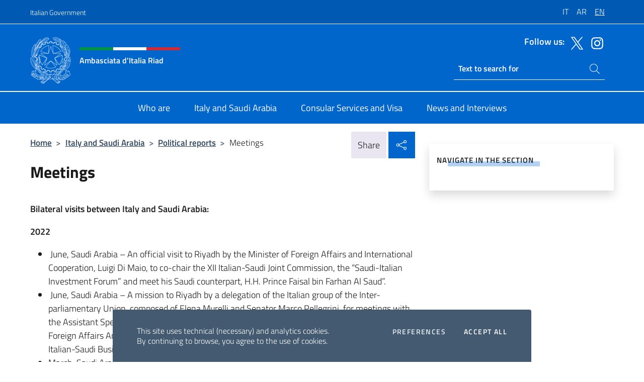

--- FILE ---
content_type: text/html; charset=UTF-8
request_url: https://ambriad.esteri.it/en/italia-e-arabia-saudita/rapporti-politici/incontri/
body_size: 11949
content:
<!DOCTYPE html>
<html lang="en-GB">
<head>
	<meta charset="UTF-8">
	<meta name="viewport" content="width=device-width, initial-scale=1, shrink-to-fit=no">
	<meta name="author" content="Ministero degli Affari Esteri e della Cooperazione Internazionale">
	<link rel="profile" href="https://gmpg.org/xfn/11">

	<title>Meetings &#8211; Ambasciata d&#039;Italia Riad</title>
<meta name='robots' content='max-image-preview:large' />
	<style>img:is([sizes="auto" i], [sizes^="auto," i]) { contain-intrinsic-size: 3000px 1500px }</style>
	<link rel="alternate" hreflang="it" href="https://ambriad.esteri.it/it/italia-e-arabia-saudita/rapporti-politici/incontri/" />
<link rel="alternate" hreflang="ar" href="https://ambriad.esteri.it/ar/italia-e-arabia-saudita/rapporti-politici/incontri/" />
<link rel="alternate" hreflang="en" href="https://ambriad.esteri.it/en/italia-e-arabia-saudita/rapporti-politici/incontri/" />
<link rel="alternate" hreflang="x-default" href="https://ambriad.esteri.it/it/italia-e-arabia-saudita/rapporti-politici/incontri/" />
<link rel="alternate" type="application/rss+xml" title="Ambasciata d&#039;Italia Riad &raquo; Feed" href="https://ambriad.esteri.it/en/feed/" />
<link rel="alternate" type="application/rss+xml" title="Ambasciata d&#039;Italia Riad &raquo; Comments Feed" href="https://ambriad.esteri.it/en/comments/feed/" />
<link rel='stylesheet' id='iwy-search-autocomplete-css' href='https://ambriad.esteri.it/wp-content/plugins/iwy-search-autocomplete/public/css/iwy-search-autocomplete-public.min.css?ver=1.0.0' media='all' />
<link rel='stylesheet' id='bootstrap-italia-css-css' href='https://ambriad.esteri.it/wp-content/themes/sedi-tema/assets/css/bootstrap-italia.min.css?ver=2.5.0' media='all' />
<link rel='stylesheet' id='custom-style-css' href='https://ambriad.esteri.it/wp-content/themes/sedi-tema/assets/css/custom.min.css?ver=2.5.0' media='all' />
<script id="wpml-cookie-js-extra">
var wpml_cookies = {"wp-wpml_current_language":{"value":"en","expires":1,"path":"\/"}};
var wpml_cookies = {"wp-wpml_current_language":{"value":"en","expires":1,"path":"\/"}};
</script>
<script defer src="https://ambriad.esteri.it/wp-content/plugins/sitepress-multilingual-cms/res/js/cookies/language-cookie.js?ver=486900" id="wpml-cookie-js" defer data-wp-strategy="defer"></script>
<script defer src="https://ambriad.esteri.it/wp-includes/js/jquery/jquery.min.js?ver=3.7.1" id="jquery-core-js"></script>
<link rel="https://api.w.org/" href="https://ambriad.esteri.it/en/wp-json/" /><link rel="alternate" title="JSON" type="application/json" href="https://ambriad.esteri.it/en/wp-json/wp/v2/pages/816" /><link rel="EditURI" type="application/rsd+xml" title="RSD" href="https://ambriad.esteri.it/xmlrpc.php?rsd" />

<link rel="canonical" href="https://ambriad.esteri.it/en/italia-e-arabia-saudita/rapporti-politici/incontri/" />
<link rel='shortlink' href='https://ambriad.esteri.it/en/?p=816' />
<link rel="alternate" title="oEmbed (JSON)" type="application/json+oembed" href="https://ambriad.esteri.it/en/wp-json/oembed/1.0/embed?url=https%3A%2F%2Fambriad.esteri.it%2Fen%2Fitalia-e-arabia-saudita%2Frapporti-politici%2Fincontri%2F" />
<link rel="alternate" title="oEmbed (XML)" type="text/xml+oembed" href="https://ambriad.esteri.it/en/wp-json/oembed/1.0/embed?url=https%3A%2F%2Fambriad.esteri.it%2Fen%2Fitalia-e-arabia-saudita%2Frapporti-politici%2Fincontri%2F&#038;format=xml" />
<meta name="generator" content="WPML ver:4.8.6 stt:5,1,27;" />
<meta property="og:title" content="Ambasciata d&#039;Italia Riad"><meta property="og:type" content="website"><meta property="og:url" content="https://ambriad.esteri.it/en/"><meta property="og:image" content="https://ambriad.esteri.it/wp-content/themes/sedi-tema/assets/img/img-default.jpg"><meta property="og:description" content="Il nuovo sito dell&#039;Ambasciata d&#039;Italia Riad"><link rel="icon" href="https://ambriad.esteri.it/wp-content/uploads/2022/11/ministero_affari_esteri_logo.png" sizes="32x32" />
<link rel="icon" href="https://ambriad.esteri.it/wp-content/uploads/2022/11/ministero_affari_esteri_logo.png" sizes="192x192" />
<link rel="apple-touch-icon" href="https://ambriad.esteri.it/wp-content/uploads/2022/11/ministero_affari_esteri_logo.png" />
<meta name="msapplication-TileImage" content="https://ambriad.esteri.it/wp-content/uploads/2022/11/ministero_affari_esteri_logo.png" />
</head>

<body class="wp-singular page-template-default page page-id-816 page-child parent-pageid-796 wp-custom-logo wp-theme-sedi-tema">

 <!-- Cookiebar -->
 <div class="cookiebar">
    <p>This site uses technical (necessary) and analytics cookies. <br>By continuing to browse, you agree to the use of cookies.</p>
    <div class="cookiebar-buttons">
        <button id="pref-modal" class="cookiebar-btn" data-bs-toggle="modal" data-bs-target="#modalcookie">Preferences<span class="visually-hidden"> cookies</span></button>
        <button data-bs-accept="cookiebar" class="cookiebar-btn cookiebar-confirm">Accept all<span class="visually-hidden">  the cookies</span></button>
    </div>
</div>

<div id="page" class="site">
	<!-- Skiplinks -->
	<div class="skiplinks">
    	<a class="visually-hidden visually-hidden-focusable" href="#primary">Go to content</a>
  	</div>
	
	<!-- Header del sito -->
	<header id="masthead" class="site-header it-header-wrapper it-header-sticky" data-bs-toggle="sticky" data-bs-position-type="fixed" data-bs-sticky-class-name="is-sticky" data-bs-target="#header-nav-wrapper">

	    <!-- Top bar del sito -->
		<div class="it-header-slim-wrapper thead-dark">
          <div class="container">
            <div class="row">
              <div class="col-12">
                <div class="it-header-slim-wrapper-content ps-0">
                  <a class="d-lg-block navbar-brand" href="https://www.governo.it/">Italian Government</a>
                  <div class="it-header-slim-right-zone"> 
                        <div class="row">
                          <div class="col-12">
                            <div class="link-list-wrapper">
                              <ul id="top-menu" class="link-list lang-menu list-inline"><li id="menu-item-wpml-ls-3-it" class="menu-item wpml-ls-slot-3 wpml-ls-item wpml-ls-item-it wpml-ls-menu-item wpml-ls-first-item menu-item-type-wpml_ls_menu_item menu-item-object-wpml_ls_menu_item menu-item-wpml-ls-3-it"><a href="https://ambriad.esteri.it/it/italia-e-arabia-saudita/rapporti-politici/incontri/" title="Switch to IT" aria-label="Switch to IT" role="menuitem"><span class="text-white"><span class="wpml-ls-display">IT</span></span></a></li>
<li id="menu-item-wpml-ls-3-ar" class="menu-item wpml-ls-slot-3 wpml-ls-item wpml-ls-item-ar wpml-ls-menu-item menu-item-type-wpml_ls_menu_item menu-item-object-wpml_ls_menu_item menu-item-wpml-ls-3-ar"><a href="https://ambriad.esteri.it/ar/italia-e-arabia-saudita/rapporti-politici/incontri/" title="Switch to AR" aria-label="Switch to AR" role="menuitem"><span class="text-white"><span class="wpml-ls-display">AR</span></span></a></li>
<li id="menu-item-wpml-ls-3-en" class="menu-item wpml-ls-slot-3 wpml-ls-item wpml-ls-item-en wpml-ls-current-language wpml-ls-menu-item wpml-ls-last-item menu-item-type-wpml_ls_menu_item menu-item-object-wpml_ls_menu_item menu-item-wpml-ls-3-en"><a href="https://ambriad.esteri.it/en/italia-e-arabia-saudita/rapporti-politici/incontri/" role="menuitem"><span class="text-white"><span class="wpml-ls-display">EN</span></span></a></li>
</ul>                              <!-- <ul class="link-list list-inline lang-menu">
                                <li class="list-inline-item">
                                  <a class="list-item text-white active" href="#"><span class="text-white">ITA</span></a>
                                </li>
                                <li class="list-inline-item">
                                  <a class="list-item text-white" href="#"><span class="text-white">ENG</span></a>
                                </li>
                                <li class="list-inline-item">
                                  <a class="list-item text-white" href="#"><span class="text-white">ARA</span></a>
                                </li>
                              </ul> -->
                            </div>
                          </div>
                        </div>        
                  </div>
                </div>
              </div>
            </div>
          </div>
        </div>
	
	<!-- Contenitore logo, cerca, social e menù -->
	<section class="it-nav-wrapper">
  <h2 class="visually-hidden">Header, social and menu of site</h2>
		<div class="site-branding it-header-center-wrapper">
		
		<!-- Bandiera italiana o riga total white -->
		<div class="flag_container clearfix">
            <div class="white clearfix"></div>
            <div class="white clearfix"></div>
            <div class="white clearfix"></div>
        </div>

		<!-- Container elemnti -->
		<div class="container">
              <div class="row">
                <div class="col-12">
                  <div class="it-header-center-content-wrapper ps-0">
                    <div class="it-brand-wrapper">
					<a href="https://ambriad.esteri.it/en/" rel="home">
              <picture>
                <source type="image/webp" srcset="https://ambriad.esteri.it/wp-content/themes/sedi-tema/assets/img/logo-mae-2x.webp 2x, https://ambriad.esteri.it/wp-content/themes/sedi-tema/assets/img/logo-mae.webp 1x">
                <source type="image/png" srcset="https://ambriad.esteri.it/wp-content/themes/sedi-tema/assets/img/logo-mae.png">
                <img class="logo-img" width="82" height="94" src="https://ambriad.esteri.it/wp-content/themes/sedi-tema/assets/img/logo-mae.png" alt="Logo Ambasciata d&#039;Italia Riad">
              </picture>
                <div class="it-brand-text ps-3 w-75">
                  <div class="flag_container clearfix logo-flag">
                    <div class="green clearfix"></div>
                    <div class="white clearfix"></div>
                    <div class="red clearfix"></div>
                  </div>
                                        <p class="no_toc title-site">Ambasciata d&#039;Italia Riad</p>
                                        <p class="site-description visually-hidden">Il nuovo sito dell&#039;Ambasciata d&#039;Italia Riad</p>
                                            </div>
                      </a>
                    </div>
                    <div class="it-right-zone flex-column header-right-column">
                                            <section class="it-socials d-none d-md-flex hidden-md">
                        <p class="h6 title-social">Follow us:</p>
                        <ul>
                                                    <li>
                            <a aria-label="Go to the social twitter" href="https://twitter.com/ItalyinKSA" target="_blank" rel="noopener">
                            <img class="ico-head" src="https://ambriad.esteri.it/wp-content/themes/sedi-tema/assets/img/social-header/twitter-ico.svg" alt="Go to the social twitter"/></a>
                          </li>
                                                    <li>
                            <a aria-label="Go to the social instagram" href="https://www.instagram.com/italyinksa/" target="_blank" rel="noopener">
                            <img class="ico-head" src="https://ambriad.esteri.it/wp-content/themes/sedi-tema/assets/img/social-header/instagram-ico.svg" alt="Go to the social instagram"/></a>
                          </li>
                                                  </ul>
                      </section>
                                            <section role="search" class="mt-auto it-search-wrapper">
		<h2 class="visually-hidden">Ricerca sito live</h2>
			<div class="form-group search-head" id="box-live-search">
				<label for="search-live" class="visually-hidden">Search on site</label>
				<input id="search-live" type="search" class="autocomplete text-white" placeholder="Text to search for" name="autocomplete">
				<span class="autocomplete-icon" aria-hidden="true">
					<svg class="icon icon-sm icon-white"><use xlink:href="https://ambriad.esteri.it/wp-content/themes/sedi-tema/assets/svg/sprites.svg#it-search"></use></svg>
				</span>
				
				<ul class="autocomplete-search search-overlay" id="wrapper-lis-search">
				
					<li><a id="default-text" href="#">
						<span class="autocomplete-search-text">
							digita...</span>
						</a>
					</li>
					
				</ul>
			</div>        
			</section>                     
                    </div>
                  </div>
                </div>
              </div>
            </div>
		</div><!-- .site-branding -->
	
	<!-- Contenitore della navigazione -->
	<div id="header-nav-wrapper" class="it-header-navbar-wrapper">
		<div class="container">
			<div class="row">
				<div class="col-12">
					<nav id="site-navigation" class="main-navigation navbar navbar-expand-lg theme-dark-mobile">
					  <button class="custom-navbar-toggler" type="button" aria-controls="navbarNavQ" aria-expanded="false" aria-label="Mostra/Nascondi la navigazione" data-bs-toggle="navbarcollapsible" data-bs-target="#navbarNavQ">
                  <svg class="icon icon-light icon-sm"><use xlink:href="https://ambriad.esteri.it/wp-content/themes/sedi-tema/assets/svg/sprites.svg#it-burger"></use></svg>
            </button>
						<div class="navbar-collapsable" id="navbarNavQ">
							<div class="overlay"></div>
							<div class="close-div bg-transparent">
								<button class="btn close-menu" type="button">
								<svg class="icon icon-lg icon-white">
                  <use xlink:href="https://ambriad.esteri.it/wp-content/themes/sedi-tema/assets/svg/sprites.svg#it-close"></use>
                </svg>
								<span class="visually-hidden">Close</span>
								</button>
							</div>
							<div class="menu-wrapper">
								<div class="logo-menu-mobile border-bottom p-4">
                  <div class="col-sm-8 pb-2">   
                  <span class="text-white h4">Menu</span>
                          </div>
								</div>
								<ul id="primary-menu" class="navbar-nav mx-auto"><li id="nav-menu-item-24" class="nav-item dropdown megamenu  menu-item-even menu-item-depth-0 menu-item menu-item-type-post_type menu-item-object-page"><a href="https://ambriad.esteri.it/en/chi-siamo/" class="nav-link main-menu-link list-item"><span>Who are</span></a><li id="nav-menu-item-23" class="nav-item dropdown megamenu  menu-item-even menu-item-depth-0 menu-item menu-item-type-post_type menu-item-object-page current-page-ancestor"><a href="https://ambriad.esteri.it/en/italia-e-arabia-saudita/" class="nav-link main-menu-link list-item"><span>Italy and Saudi Arabia</span></a><li id="nav-menu-item-22" class="nav-item dropdown megamenu  menu-item-even menu-item-depth-0 menu-item menu-item-type-post_type menu-item-object-page"><a href="https://ambriad.esteri.it/en/servizi-consolari-e-visti/" class="nav-link main-menu-link list-item"><span>Consular Services and Visa</span></a><li id="nav-menu-item-21" class="nav-item dropdown megamenu  menu-item-even menu-item-depth-0 menu-item menu-item-type-post_type menu-item-object-page"><a href="https://ambriad.esteri.it/en/news/" class="nav-link main-menu-link list-item"><span>News and Interviews</span></a></ul>                  <!-- Form ricerca mobile -->
								<div class="form-group mobile-search mt-2 p-2">
									<form role="search" method="get" action="https://ambriad.esteri.it/en/">
										<input id="ricerca-mobile" name="s" type="search" placeholder="Search on site">
											
											<button type="submit" class="autocomplete-icon icon-search-submit-mobile" aria-hidden="true">
												<svg class="icon icon-sm icon-primary"><use xlink:href="https://ambriad.esteri.it/wp-content/themes/sedi-tema/assets/svg/sprites.svg#it-search"></use></svg>
                        <span class="d-none">Search on site</span>
											</button>
										<label for="ricerca-mobile" class="visually-hidden">Search on site</label>
									</form>
								</div>
							</div><!-- .menu-wrapper -->
						</div><!-- .navbar-collapsable -->
					</nav><!-- #site-navigation -->
				</div>
			</div>
		</div>
	</div><!-- .it-header-navbar-wrapper -->
 </section>
</header><!-- #masthead -->
	<main id="primary" class="site-main container mt-3">
		<div class="row">
			<div class="col-lg-8">
			<!-- Breadcrumbs e social sharing -->
			<div class="row">
					<div class="col-lg-8">
						<nav class="breadcrumb-container" aria-label="breadcrumb"><ol class="breadcrumb"><li class="breadcrumb-item"><a href="https://ambriad.esteri.it/en/">Home</a><span class="separator">&gt;</span></li><li class="breadcrumb-item"><a href="https://ambriad.esteri.it/en/italia-e-arabia-saudita/" title="Italy and Saudi Arabia">Italy and Saudi Arabia</a><span class="separator">&gt;</span></li><li class="breadcrumb-item"><a href="https://ambriad.esteri.it/en/italia-e-arabia-saudita/rapporti-politici/" title="Political reports">Political reports</a><span class="separator">&gt;</span></li><li class="breadcrumb-item active" aria-current="page">Meetings</li></ol></nav>					</div>
					<div class="col-lg-4">
						
    <!-- Share button -->
    <div class="share_buttons reveal-content clearfix">
        <div class="share_buttons_container float-start clearfix pe-2">
            <a href="https://www.facebook.com/sharer/sharer.php?u=https://ambriad.esteri.it/en/italia-e-arabia-saudita/rapporti-politici/incontri/" title="Share on Facebook">
                <svg class="icon icon-lg icon-padded bg-primary icon-white">
                    <use xlink:href="https://ambriad.esteri.it/wp-content/themes/sedi-tema/assets/svg/sprites.svg#it-facebook"></use>
                </svg>
                <span class="visually-hidden">Share on Facebook</span>
            </a>
            <a href="https://twitter.com/intent/tweet?url=https://ambriad.esteri.it/en/italia-e-arabia-saudita/rapporti-politici/incontri/" title="Share on Twitter">
                <svg class="icon icon-lg icon-padded bg-primary icon-white">
                    <use xlink:href="https://ambriad.esteri.it/wp-content/themes/sedi-tema/assets/svg/sprites.svg#it-twitter"></use>
                </svg>
                <span class="visually-hidden">Share on Twitter</span>
            </a>
            <a href="https://api.whatsapp.com/send?text=https://ambriad.esteri.it/en/italia-e-arabia-saudita/rapporti-politici/incontri/" data-action="share/whatsapp/share" title="Share on WhatsApp">
                <svg class="icon icon-lg icon-padded bg-primary icon-white">
                    <use xlink:href="https://ambriad.esteri.it/wp-content/themes/sedi-tema/assets/svg/sprites.svg#it-whatsapp"></use>
                </svg>
                <span class="visually-hidden">Share on WhatsApp</span>
            </a>
        </div>
        <!-- /share_buttons_container -->
        <span class="bg-light share-span">Share</span>
            <a href="#" onclick="return false" title="Share on Social Network" class="share_buttons_trigger reveal-trigger">
                <svg class="icon icon-lg icon-padded bg-primary icon-white align-middle">
                  <use xlink:href="https://ambriad.esteri.it/wp-content/themes/sedi-tema/assets/svg/sprites.svg#it-share"></use>
                </svg>
                <span class="visually-hidden">Share on Social Network</span>
            </a>
    </div>					</div>
				</div>
				
<article id="post-816" class="post-816 page type-page status-publish hentry">
	<header class="entry-header">
		<h1 class="entry-title h3">Meetings</h1>	</header><!-- .entry-header -->
		
	<div class="entry-content">
		<p><strong>Bilateral visits between Italy and Saudi Arabia:</strong></p>
<p><strong>2022</strong></p>
<ul>
<li> June, Saudi Arabia – An official visit to Riyadh by the Minister of Foreign Affairs and International Cooperation, Luigi Di Maio, to co-chair the XII Italian-Saudi Joint Commission, the “Saudi-Italian Investment Forum” and meet his Saudi counterpart, H.H. Prince Faisal bin Farhan Al Saud”.</li>
<li> June, Saudi Arabia – A mission to Riyadh by a delegation of the Italian group of the Inter-parliamentary Union, composed of Elena Murelli and Senator Marco Pellegrini, for meetings with the Assistant Speaker of Majlis As-Shura Dr. Hanan Al Hamadi, the Saudi Deputy Minister of Foreign Affairs Ambassador Al Sati, representatives of the Saudi Chambers of Commerce and the Italian-Saudi Business Council.</li>
<li>March, Saudi Arabia – An official visit to Riyadh by Undersecretary of Defense, Giorgio Mulè, to attend the “World Defense Show” in the Saudi capital.</li>
</ul>
<p><strong>2021</strong></p>
<ul>
<li> January, Saudi Arabia – An official visit to AlUla by the Minister of Foreign Affairs and International Cooperation, the Honorable Luigi Di Maio, for meetings with his Saudi counterpart, His Highness Prince Faisal bin Farhan Al Saud, and the Crown Prince His Royal Highness Mohammed bin Salman Al Saud and</li>
<li> October, Saudi Arabia – An official visit to Riyadh by Undersecretary for Foreign Affairs and International Cooperation, Manlio Di Stefano, to participate in the Middle East Green Initiative and for meetings with the Saudi Minister of Commerce, His Excellency Majid bin Abdullah Al Kassabi and Kingdom Deputy Foreign Minister Waleed Al Khureiji.</li>
</ul>
<p><strong>2020</strong></p>
<ul>
<li>August, Italy – Official visit of H.R.H. Prince Faisal bin Farhan Al Saud, Minister of Foreign Affairs of the Kingdom, for bilateral talks with his Italian counterpart Hon. Luigi di Maio.</li>
</ul>
<p><strong>2019</strong></p>
<ul>
<li>December, Italy – MED2019, Mediterranean Dialogues: Participation by the Minister of State for Foreign Affairs Dr. Adel Al Jubeir, the Deputy Minister of Finance Ahmed Al Bazai and the Deputy Governor of SAGIA Dr. Ibrahim Al-Suwail</li>
<li>November, Italy – The Minister of State for Foreign Affairs Dr. Adel Al Jubeir is received by the Minister of Foreign Affairs and International Cooperation Hon. Luigi Di Maio.</li>
<li>November, Italy – The Saudi Minister of Culture H.R.H. Prince Bader bin Abdullah bin Mohammed bin Farhan Al Saud inaugurates the exhibition “Roads of Arabia – Archeological Treasures of Saudi Arabia” together with his Italian counterpart Prof. Dario Franceschini.</li>
<li>May, Italy – H.R.H Prince Bader bin Abdullah bin Mohammed bin Farhan Al Saud, Saudi Minister of Culture, participates in the 58th Venice Biennial and holds a bilateral meeting with Min. Alberto Bonisoli, his Italian counterpart.</li>
<li>April, Saudi Arabia – Official visit of the Hon. Elena Murelli, President of the Bilateral Section of Italy-Arabia Friendship within the Inter-parliamentary Union, at the invitation of the Majlis Al Shoura (Consultative Assembly), with concomitant participation, as speaker, at the conference “The Role of Women in Development”.</li>
</ul>
<p><strong>2018</strong></p>
<ul>
<li>February, Saudi Arabia – Participation of the Undersecretary for Foreign Affairs Vincenzo Amendola and Senator Nicola Latorre, President of the Senate Defense Commission at the 1st Riyadh International Humanitarian Forum.</li>
</ul>
<p><strong>2017</strong></p>
<ul>
<li>December, Italy – Official visit of the Saudi Foreign Minister Adel Al Jubeir, to participate in the Rome MED 2017, Mediterranean Dialogues, and for bilateral talks with his counterpart Minister Alfano.</li>
<li>December, Italy – Visit by the Minister of State for Foreign Affairs Nizar Madani to co-chair the work of the 11th session of the Joint Bilateral Commission.</li>
<li>October, Saudi Arabia – Official visit of Sen. Pier Carlo Padoan, Minister of Economy and Finance.</li>
<li>October, Saudi Arabia – Official visit by the Prime Minister Paolo Gentiloni.</li>
<li>July, Italy – Official visit of the Saudi Minister of Culture and Information dr. Awwad Saleh Al Awwad.</li>
<li>July, Italy – Official visit of the Saudi Foreign Minister Adel Al Jubeir.</li>
<li>April, Italy – Participation of the Saudi Foreign Minister Adel Al Jubeir at the Like-Minded Meeting on Syria.</li>
<li>March, Saudi Arabia – Official visit of the Undersecretary for Foreign Affairs Vincenzo Amendola.</li>
<li>February, Italy – Official visit of the Saudi Foreign Minister Adel Al Jubeir.</li>
</ul>
<p><strong>2016</strong></p>
<ul>
<li>December, Italy – Visit of H.E. Amb. Dr. Khalid Al Jindan, Saudi Deputy Foreign Minister for Political and Economic Affairs to participate in Med 2016, Mediterranean Dialogues.</li>
<li>November, Saudi Arabia – Official visit of the Hon. Angelino Alfano, Italian Minister of the Interior.</li>
<li>November, Italy – Official visit of a delegation from the Saudi Majllis Al Shoura (Consultative Assembly) chaired by Dr. Abdullah Al Hussein.</li>
<li>October, Saudi Arabia – Visit by Defense Minister Roberta Pinotti.</li>
<li>June, Saudi Arabia – Official visit by Foreign Minister Paolo Gentiloni.</li>
<li>February, Italy – Foreign Minister Adel Al Jubeir participated in the Ministerial meeting of the Global Coalition to Counter Daesh / ISIL.</li>
</ul>
<p><strong>2015</strong></p>
<ul>
<li>December, Italy – Participation of Foreign Minister Adel Al Jubeir at the Ministerial Meeting on Libya.</li>
<li>November, Saudi Arabia – Official visit of Prime Minister Matteo Renzi.</li>
<li>August, Italy – Official visit by Foreign Minister Adel Al Jubeir.</li>
</ul>
<p><strong>2013</strong></p>
<ul>
<li>October, Italy – Official Delegation for the Celebrations of the 80th Anniversary of Diplomatic Relations between the two countries, composed of Foreign Minister Prince Saud Al Faisal, H.R.H Prince Sultan bin Salman bin Abdulaziz Al Saud, President of the Saudi Commission for Tourism and Antiquities, and other high authorities.</li>
<li>May, Italy – Visit by H.R.H. Prince Mohammed bin Saud bin Khalid, Undersecretary for Technology and Information.</li>
<li>May, Saudi Arabia – Visit by former Prime Minister Prof. Romano Prodi.</li>
<li>February, Italy – Foreign Minister H.R.H. Prince Saud Al Faisal participates in the Ministerial Meeting on Syria.</li>
</ul>
<p><strong>2012</strong></p>
<ul>
<li>November, Saudi Arabia – Visit by Undersecretary for Foreign Affairs Staffan De Mistura.</li>
<li>September, Italy – Visit by Deputy Foreign Minister for Bilateral Relations, Amb. Dr. Khalid Al Jindan.</li>
<li>August, Italy – Visit by H.R.H. Prince Mohammed bin Saud bin Khalid Al Saud, Undersecretary for Technology and Information at the MFA and head of the Preparatory Delegation for the Celebrations for the 80th Anniversary of Diplomatic Relations between Saudi Arabia and Italy.</li>
<li>February – Saudi Arabia, Visit by the Vice President of the Senate Vannino Chiti.</li>
</ul>
<p><strong>2011</strong></p>
<ul>
<li>October, Saudi Arabia – Visit by the Minister for Economic Development Paolo Romani.</li>
<li>October, Italy – Visit by H.R.H. Prince Bandar bin Salman Al Saud, then Special Advisor to the Guardian of the Two Holy Mosques and President of the Saudi Arbitration Committee.</li>
<li>September, Riyadh – Hon. Minister of Economic Development Paolo Romani.</li>
</ul>
<p><strong>2010</strong></p>
<ul>
<li>October – Riyadh, Hon. Minister of Foreign Affairs Franco Frattini.</li>
<li>November – Riyadh, System Mission chaired jointly by the Hon. Minister of Foreign Affairs Franco Frattini and the Hon. Minister of Economic Development Paolo Romani.</li>
</ul>
<p><strong>2009</strong></p>
<ul>
<li>January – Riyadh, Undersecretary of State for Foreign Trade Adolfo Urso.</li>
<li>February – Riyadh, President of the Foreign Affairs Commission of the Senate Hon. Lamberto Dini.</li>
<li>March – Riyadh, Hon. Undersecretary for Foreign Affairs Stefania Craxi.</li>
<li>September – Jeddah, Special Envoy of the Hon. Minister for Afghanistan and Pakistan, Amb. Massimo Attilio Iannucci.</li>
<li>October – Riyadh, Minister of Foreign Affairs Hon. Franco Frattini.</li>
<li>November – Riyadh, former Foreign Minister Gianni De Michelis.</li>
<li>November – Gedda, Prime Minister Silvio Berlusconi.</li>
</ul>
<p><strong>2008</strong></p>
<ul>
<li>January – Riad Deputy Foreign Minister Ugo Intini.</li>
<li>January – Riyadh, Minister for Economic Development Hon. Claudio Scajola.</li>
<li>February – Riad Mayor of Milan Letizia Moratti.</li>
</ul>
<p><strong>2007</strong></p>
<ul>
<li>January – Riad Deputy Prime Minister and Foreign Minister Massimo D’Alema.</li>
<li>April – Riad Deputy Foreign Minister Ugo Intini.</li>
<li>April – Riad Prime Minister Romano Prodi.</li>
<li>November – Rome, His Majesty King Abdallah bin Abdulaziz al Saud.</li>
</ul>
<p><strong>2006</strong></p>
<ul>
<li>April – Riad ex-Foreign Minister De Michelis.</li>
</ul>
<p><strong>2005</strong></p>
<ul>
<li>February – Riad Minister of the Interior Giuseppe Pisanu.</li>
<li>June – Rome Minister of Industry and Commerce Hashem Abdullah Yamani.</li>
<li>June – Rome Minister of Foreign Affairs Saud Al Faisal Nov Riad Minister of Productive Activities Claudio Scajola.</li>
<li>November – Rome President of the Foreign Commission Majilis Shoura Al Aiban.</li>
</ul>
<p><strong>2004</strong></p>
<ul>
<li>February – Riyadh: Minister of Health Girolamo Sirchia.</li>
<li>March – Riyadh: Minister of Productive Activities Antonio Marzano.</li>
<li>April – Riyadh: Presidents of the Parliamentary Justice Commissions Hon. Caruso and Pecorella.</li>
<li>May – Jeddah: Hon. Minister Franco Frattini.</li>
<li>September – Riyadh: Undersecretariat for Agricultural and Forestry Policies Paolo Scarpa Bonazza Buora.</li>
<li>October – Riyadh: Jeddah Delegation of Italian Business Women.</li>
<li>November – Riad Minister of Agricultural and Forestry Policies Gianni Alemanno.</li>
</ul>
<p><strong>2003</strong></p>
<ul>
<li>February – Riyadh: Antonio Marzano Ministry of Productive Activities.</li>
<li>March – Riyadh: Defense Secretary General Adm. Di Paola.</li>
<li>May – Riyadh: Foreign Undersecretary Alfredo Mantica.</li>
</ul>
<p><strong>2002</strong></p>
<ul>
<li>March – Jeddah: Prime Minister Silvio Berlusconi.</li>
<li>October – Riyadh: Chief of Staff of the Air Force Gen. Ferracuti.</li>
<li>October – Rome: IX Session of the Bilateral Mixed Commission.</li>
</ul>
<p><strong>2001</strong></p>
<ul>
<li>January – Rome: Assist. Foreign Minister Nizar Madani and Deputy Minister of Finance Hamad Al Bazai.</li>
<li>February – Riyadh: Chief of Defense Staff Gen. Mario Arpino.</li>
<li>February – Riyadh: MFA delegation for the signature of the Executive Protocol of the Cultural Agreement.</li>
<li>February – Riyadh: Min. Finance Technical Delegation For Double Taxation Agreement negotiation.</li>
</ul>
<p><strong>2000</strong></p>
<ul>
<li>February – Riyadh: Foreign Minister Lamberto Dini for the VIII Bilateral Mixed Commission (CMB).</li>
<li>November – Riyadh: participation of the Minister of Industry and Foreign Trade at the VII Energy Forum.</li>
</ul>
<p><strong>1999</strong></p>
<ul>
<li>May – Rome: H.R.H. Crown Prince Abdullah bin Abdul Aziz.</li>
</ul>
<p><strong>1997</strong></p>
<ul>
<li>September – Rome: Minister of Defense and Aviation H.R.H. Prince Sultan bin Abdulaziz, Minister of Finance Dr. Ibrahim Al Assaf, President of the Advisory Council Sheikh Muhammad Othman Bin Jubair.</li>
<li>July – Jeddah: President of the Republic Oscar Luigi Scalfaro.</li>
</ul>
	</div><!-- .entry-content -->

		<footer class="entry-footer">
				</footer><!-- .entry-footer -->

</article><!-- #post-816 -->
			</div>
			
<aside id="secondary" class="widget-area col-lg-4 ps-3 d-none d-lg-block d-xl-block affix-parent">
	<div class="sidebar-wrapper affix-top side-affix">
		<section id="iwy_widget_walker-3" class="widget widget_iwy_widget_walker">    <h4 class="h4 widget-title no-toc">Navigate in the section</h4>        <div class="sidebar-linklist-wrapper side-scrool">
            <div class="link-list-wrapper">
              <ul class="link-list">
                              </ul>
            </div>
        </div>
        </section>	</div>
</aside><!-- #secondary -->
		</div>
	</main><!-- #main -->
		<!-- Bottom share nav -->
	<nav class="bottom-nav social-share">
      <ul>
        <li>
          <a href="https://www.facebook.com/sharer/sharer.php?u=https://ambriad.esteri.it/en/italia-e-arabia-saudita/rapporti-politici/incontri/" title="Share on Facebook">
            <svg class="icon icon-primary"><use xlink:href="https://ambriad.esteri.it/wp-content/themes/sedi-tema/assets/svg/sprites.svg#it-facebook"></use></svg>
            <span class="bottom-nav-label text-primary">Facebook</span>
          </a>
        </li>
        <li>
          <a href="https://twitter.com/intent/tweet?url=https://ambriad.esteri.it/en/italia-e-arabia-saudita/rapporti-politici/incontri/" title="Share on Twitter">
            <svg class="icon icon-primary"><use xlink:href="https://ambriad.esteri.it/wp-content/themes/sedi-tema/assets/svg/sprites.svg#it-twitter"></use></svg>
            <span class="bottom-nav-label text-primary">Twitter</span>
          </a>
        </li>
        <li>
          <a href="https://api.whatsapp.com/send?text=https://ambriad.esteri.it/en/italia-e-arabia-saudita/rapporti-politici/incontri/" title="Share on WhatsApp">
            <svg class="icon icon-primary"><use xlink:href="https://ambriad.esteri.it/wp-content/themes/sedi-tema/assets/svg/sprites.svg#it-whatsapp"></use></svg>
            <span class="bottom-nav-label text-primary">Whatsapp</span>
          </a>
        </li>
      </ul>
    </nav>
		<footer id="footer" class="it-footer">
	<div class="it-footer-main">
          <div class="container">
			
		 <!-- Section footer logo e testo -->
		  <section>
              <div class="row clearfix">
                <div class="col-sm-12">
					<div class="row">
                  <div class="it-brand-wrapper col-sm-5 col-lg-4">
                    <a href="https://ambriad.esteri.it/en/">
					<picture>
						<source type="image/webp" srcset="https://ambriad.esteri.it/wp-content/themes/sedi-tema/assets/img/logo-mae-2x.webp 2x, https://ambriad.esteri.it/wp-content/themes/sedi-tema/assets/img/logo-mae.webp 1x">
						<source type="image/png" srcset="https://ambriad.esteri.it/wp-content/themes/sedi-tema/assets/img/logo-mae.png">
						<img class="logo-img" width="82" height="94" src="https://ambriad.esteri.it/wp-content/themes/sedi-tema/assets/img/logo-mae.png" alt="Logo Ambasciata d&#039;Italia Riad">
					</picture>
                      <div class="it-brand-text ps-3 w-75">
					  	<div class="flag_container clearfix logo-flag">
                            <div class="green clearfix"></div>
                            <div class="white clearfix"></div>
                            <div class="red clearfix"></div>
                        </div>
                        <h2 class="no_toc footer-title">Ambasciata d&#039;Italia Riad</h2>
                      </div>
                    </a>
                  </div>
				  				  </div>
                </div>
              </div>
			</section><!-- .section -->
				<!--Section widget  -->
				<section class="footer-widget">
				<h2 class="visually-hidden">Footer section</h2>
					<div class="row">
						<div class="col-lg-4 col-md-12 p-2">
							<section id="text-6" class="widget widget_text"><h3 class="h6 footer-title border-bottom">Contacts</h3>			<div class="textwidget"><p>Quartiere Diplomatico (As Safarat)</p>
<p>3639 Amr Aldamri St.</p>
<p>P.O. Box 94389</p>
<p>Riad 11693, Regno dell&#8217;Arabia Saudita</p>
<p>Tel:<a href="tel:+966114881212"> +966 (11) 4881212</a></p>
<p><a title="Contact our offices" href="https://ambriad.esteri.it/en/chi-siamo/gli-uffici/">Contact our offices</a></p>
</div>
		</section><section id="text-7" class="widget widget_text"><h3 class="h6 footer-title border-bottom">Sign up to our newsletter</h3>			<div class="textwidget">		<!-- Form iscrizione newsletter -->
			<form method="post" action="https://ambriad.esteri.it/en/italia-e-arabia-saudita/rapporti-politici/incontri/">
                <div class="row">
                                        <div class="col-md-12">
                        <div class="form-group mb-2">
                            <label class="visually-hidden" for="email">Insert your email</label>
                            <input id="email" name="email" type="email" class="form-control" placeholder="Insert your email-address" required>
                        </div><!-- /.form-group.mb-2 -->
                        <div class="col-md-12 mb-2">
                            <div id="newsletter-check" class="form-check form-check-group shadow-none">
                                <input class="text-white" id="informativa" aria-labelledby="informativa-help" name="informativa[GPDR]" value="1" type="checkbox" required>
                                <label id="informativa-label" for="informativa" class="text-white p-0 m-0">GDPR Acceptance</label>
                                <small id="informativa-help" class="form-text text-white p-0 m-0">I authorize the processing of my personal data pursuant to the GDPR and Legislative Decree 30 June 2003, n.196 <a href="https://www.esteri.it/it/privacy-e-cookie/" title="Go to the Privacy Policy page" target="_blank" rel="noopener">Privacy</a> <a href="https://www.esteri.it/it/note-legali/" title="Go to the Legal Notice page" target="_blank" rel="noopener">Legal Notices</a></small>
                                <div class="invalid-feedback">Presa visione obbligatoria</div>
                            </div><!-- /#newsletter-check -->
                            <div id="accettazione-check" class="form-check form-check-group shadow-none">
                                <input class="text-white" id="accettazione" aria-labelledby="accettazione-help" type="checkbox" name="informativa[iscrizione]" value="1" required>
                                <label style="font-size: 0.9em; font-weight: normal" id="accettazione-label" for="accettazione" class="text-white p-0 m-0">Yes, I want to subscribe to the Newsletter to receive</label>
                                <small id="accettazione-help" class="form-text text-white p-0 m-0">updates on the activity of this office </small>
                                <div class="invalid-feedback">Presa visione obbligatoria</div>
                            </div><!-- /.#accettazione-check -->
                        </div><!-- /.col-md-12 -->
                        <div class="form-group d-grid mb-2 bg-dark p-0">
                            <input type="submit" class="btn btn-primary btn-block btn-xs rounded-0" value="Subscribe now">
                            <input type="hidden" id="_wpnonce" name="_wpnonce" value="e88ed937c3" /><input type="hidden" name="_wp_http_referer" value="/en/italia-e-arabia-saudita/rapporti-politici/incontri/" />                        </div><!-- /.form-group.d-grid -->
                    </div><!-- /.col-md-12 -->
                     
                        <!-- <div class="col-md-12">
                            <div class="g-recaptcha" data-sitekey=""></div>
                        </div> --><!-- /.col-md-12 -->
                    </div><!-- /.row -->
			</form><!-- /form -->
		
		
</div>
		</section>						</div><!-- .col-lg-4 col-md-12 col-sm-6 p-2 -->
						<div class="col-lg-4 col-md-12 p-2">
							<section id="text-11" class="widget widget_text"><h3 class="h6 footer-title border-bottom">Farnesina Network</h3>			<div class="textwidget"><p><a title="Farnesina - the MAECI" href="http://www.esteri.it/en" target="_blank" rel="noopener">Farnesina – the MAECI</a></p>
<p><a title="Diplomatic network" href="http://www.esteri.it/en/ministero/struttura/laretediplomatica/" target="_blank" rel="noopener">Diplomatic network</a></p>
<p><a title="Viaggiare sicuri" href="http://www.viaggiaresicuri.it/" target="_blank" rel="noopener">Viaggiare sicuri</a></p>
<p><a title="Dove siamo nel mondo" href="https://www.dovesiamonelmondo.it/" target="_blank" rel="noopener">Dove siamo nel mondo</a></p>
</div>
		</section><section id="text-12" class="widget widget_text"><h3 class="h6 footer-title border-bottom">Institutions</h3>			<div class="textwidget"><p><a title="Italian Government" href="https://www.governo.it/en" target="_blank" rel="noopener"><img decoding="async" src="https://ambriad.esteri.it/wp-content/themes/sedi-tema/assets/img/stellone.png" alt="Italian Government" /> Italian Government</a></p>
<p><a title="Europa.eu" href="http://europa.eu/" target="_blank" rel="noopener"><img decoding="async" src="https://ambriad.esteri.it/wp-content/themes/sedi-tema/assets/img/eu.png" alt="Europa.eu" /> Europa.eu</a></p>
</div>
		</section><section id="text-13" class="widget widget_text"><h3 class="h6 footer-title border-bottom">Faq</h3>			<div class="textwidget"><p><a title="Faqs - MAECI" href="http://www.esteri.it/en/sportello_info/domandefrequenti/" target="_blank" rel="noopener">Faqs – MAECI</a></p>
</div>
		</section>						</div><!-- .col-lg-4 col-md-12 col-sm-6 p-2 -->
						<div class="col-lg-4 col-md-12 p-2">
							<section id="text-19" class="widget widget_text"><h3 class="h6 footer-title border-bottom">The Embassy</h3>			<div class="textwidget"><p><a title="About us" href="https://ambriad.esteri.it/en/chi-siamo/">About us</a></p>
<p><a title="Italy and Saudi Arabia" href="https://ambriad.esteri.it/en/italia-e-arabia-saudita/">Italy and Saudi Arabia</a></p>
<p><a title="Services Consulaires et Visas" href="https://ambriad.esteri.it/en/servizi-consolari-e-visti/">Services Consulaires et Visas</a></p>
<p><a title="Contacts" href="https://ambriad.esteri.it/en/chi-siamo/contatti/">Contacts</a></p>
</div>
		</section><section id="text-20" class="widget widget_text"><h3 class="h6 footer-title border-bottom">Transparent administration</h3>			<div class="textwidget"><p><a title="Transparent administration" href="https://ambriad.esteri.it/en/amministrazione-trasparente/">Transparent administration</a></p>
<p><a title="Transparent administration - MAECI" href="https://www.esteri.it/en/trasparenza_comunicazioni_legali/" target="_blank" rel="noopener">Transparent administration &#8211; MAECI</a></p>
</div>
		</section>						</div><!-- .col-lg-4 col-md-12 col-sm-6 p-2 -->
					</div><!-- .row -->
				</section><!-- .section -->
			</div><!-- .container -->
		</div><!-- .it-footer-main -->

		<!-- Section bottom footer -->
		<section class="it-footer-small-prints clearfix">
				<div class="container">
					<div class="row">
						<div class="col-lg-7">
							<h3 class="visually-hidden text-white">Useful links</h3>
							<div class="navbar-nav mx-auto"><ul id="bottom-menu" class="it-footer-small-prints-list d-flex list-inline mb-0 justify-content-lg-start justify-content-center"><li id="menu-item-26" class="menu-item menu-item-type-custom menu-item-object-custom menu-item-26"><a target="_blank" href="https://www.esteri.it/it/note-legali/">Note legali</a></li>
<li id="menu-item-27" class="menu-item menu-item-type-custom menu-item-object-custom menu-item-27"><a target="_blank" href="https://www.esteri.it/it/privacy-e-cookie/">Privacy e cookie policy</a></li>
<li id="menu-item-28" class="menu-item menu-item-type-custom menu-item-object-custom menu-item-28"><a target="_blank" href="https://form.agid.gov.it/view/470a1180-773c-11ef-8ec0-b3da20d19b2b">Dichiarazione di Accessibilità</a></li>
</ul></div>					</div>
					<!-- Copyright sito -->
						<div class="col-lg-5">
							<ul class="it-footer-small-prints-list list-inline mb-0 d-flex flex-column flex-md-row justify-content-xl-end justify-content-center">
								<li><span class="text-white copyright">2026 Copyright Ministry of Foreign Affairs and International Cooperation</span></li>
							</ul>
						</div>
					</div><!-- .row -->
				</div><!-- .container -->
			</section><!-- .it-footer-small-prints clearfix -->
	</footer><!-- #colophon -->

	 <!-- Bottone torna su -->
	 <a href="#" aria-hidden="true" tabindex="-1" data-bs-toggle="backtotop" class="back-to-top shadow">
		<svg class="icon icon-light"><use href="https://ambriad.esteri.it/wp-content/themes/sedi-tema/assets/svg/sprites.svg#it-arrow-up"></use></svg>
	</a>

	<!-- Bottone popup privacy policy -->
	<div class="position-fixed start-0 btn-modify-pp d-none ">
		<button type="button" class="btn btn-primary btn-icon btn-me btn-xs p-2 rounded-circle" data-bs-toggle="modal" data-bs-target="#modalcookie" title="Rivedi preferenze cookies">
			<span class="rounded-icon">
				<svg class="icon icon-primary"><use href="https://ambriad.esteri.it/wp-content/themes/sedi-tema/assets/svg/sprites.svg#it-open-source"></use></svg>
			</span>
		</button>
	</div>

<script type="speculationrules">
{"prefetch":[{"source":"document","where":{"and":[{"href_matches":"\/en\/*"},{"not":{"href_matches":["\/wp-*.php","\/wp-admin\/*","\/wp-content\/uploads\/*","\/wp-content\/*","\/wp-content\/plugins\/*","\/wp-content\/themes\/sedi-tema\/*","\/en\/*\\?(.+)"]}},{"not":{"selector_matches":"a[rel~=\"nofollow\"]"}},{"not":{"selector_matches":".no-prefetch, .no-prefetch a"}}]},"eagerness":"conservative"}]}
</script>
   <div class="modal fade" tabindex="-1" role="dialog" id="modalcookie" aria-labelledby="modalCookieTitle">
      <div class="modal-dialog modal-lg" role="document">
         <div class="modal-content">
            <div class="modal-header">
               <h2 class="modal-title h5" id="modalCookieTitle">Customise consent preferences</h2>
               <button id="close-modal-cookie" class="btn-close" type="button" data-bs-dismiss="modal" aria-label="Chiudi finestra modale">
                  <svg class="icon"><use href="https://ambriad.esteri.it/wp-content/themes/sedi-tema/assets/svg/sprites.svg#it-close"></use></svg>
               </button>
            </div>
            <div class="modal-body">
            <p>We use cookies to help you navigate efficiently and perform certain functions. You will find detailed information on all cookies under each consent category below.<br><br></p>
                <p>“Necessary” cookies are technical cookies stored in your browser as they are essential for enabling the basic functions of the website.<br><br></p>
                <p>We also use analytics cookies to collect information, in aggregate form, about the number of users visiting the site and how they interact with it. In order to respect the privacy of our users, the IP addresses of those who browse the website are made anonymous.<br><br></p>
                <p>You can choose whether to enable or disable analytics cookies.<br><br></p>
                    <!-- cookie button-->
                    <div class="form-check form-check-group">
                        <div class="toggles">
                            <label for="necessary-cookie">
                                Necessary cookies<small class="text-success float-end"> always active</small>
                                <input type="checkbox" name="necessary-cookie" id="necessary-cookie" aria-labelledby="necessary-cookie-help" checked disabled>
                                <span class="lever"></span>
                            </label>
                        </div>
                        <small id="necessary-cookie-help" class="form-text">Strictly necessary cookies are required to enable the basic features of the website. Without them the site cannot function properly. These cookies do not store personally identifiable information.</small>
                    </div>
                    <div class="form-check form-check-group">
                        <div class="toggles">
                        <label for="analitycs-cookie">
                            Analytics cookies                            <input type="checkbox" name="analitycs-cookie" id="analitycs-cookie" aria-labelledby="analytics-cookie-help" checked>
                            <span class="lever"></span>
                        </label>
                        </div>
                        <small id="analytics-cookie-help" class="form-text">Analytics cookies are used to understand how users interact with the website. These cookies help provide information on metrics such as the number of visitors, bounce rate, traffic source, etc. The IP addresses of those who browse the website are made anonymous.</small>
                    </div>
                    <!-- <div class="form-check form-check-group">
                        <div class="toggles">
                            <label for="toggleEsempio3f">
                                Toggle disabilitato
                                <input type="checkbox" id="toggleEsempio3f" aria-labelledby="toggle3f-help" disabled>
                                <span class="lever"></span>
                            </label>
                        </div>
                        <small id="toggle3f-help" class="form-text">Lorem ipsum dolor sit amet, consectetur adipiscing elit. Maecenas molestie libero</small>
                    </div> -->
            </div>    
            <div class="modal-footer">
                <button id="s-pref" data-bs-dismiss="modal" class="btn btn-outline-primary" type="button">Save preferences</button>
                <button id="s-all" data-bs-dismiss="modal" class="btn btn-primary" type="button">Accept all</button>
            </div>
         </div>
      </div>
   </div>
    <script src="https://ambriad.esteri.it/wp-includes/js/dist/hooks.min.js?ver=4d63a3d491d11ffd8ac6" id="wp-hooks-js"></script>
<script src="https://ambriad.esteri.it/wp-includes/js/dist/i18n.min.js?ver=5e580eb46a90c2b997e6" id="wp-i18n-js"></script>
<script id="wp-i18n-js-after">
wp.i18n.setLocaleData( { 'text direction\u0004ltr': [ 'ltr' ] } );
</script>
<script id="mae-search-live-js-js-extra">
var iwy_search_auto_trad = {"digita":"Digita...","cerco":"Cerco"};
var liveSearchData = {"root_url":"https:\/\/ambriad.esteri.it","lang":"en"};
</script>
<script defer src="https://ambriad.esteri.it/wp-content/plugins/iwy-search-autocomplete/public/js/search-autocomplete.js?ver=6.8.3" id="mae-search-live-js-js"></script>
<script defer src="https://ambriad.esteri.it/wp-content/themes/sedi-tema/assets/js/splide.min.js?ver=6.8.3" id="splide-js-js"></script>
<script defer src="https://ambriad.esteri.it/wp-content/themes/sedi-tema/assets/js/anime.min.js?ver=6.8.3" id="anime-js-js"></script>
<script defer src="https://ambriad.esteri.it/wp-content/themes/sedi-tema/assets/js/bootstrap-italia.min.js?ver=2.5.0" id="mae-bootstrap-js-js"></script>
<script defer src="https://ambriad.esteri.it/wp-content/themes/sedi-tema/assets/js/custom.js?ver=2.5.0" id="mae-custom-js-js"></script>
	</div> <!--#page -->
</body>
</html>

--- FILE ---
content_type: text/css; charset=utf-8
request_url: https://ambriad.esteri.it/wp-content/plugins/iwy-search-autocomplete/public/css/iwy-search-autocomplete-public.min.css?ver=1.0.0
body_size: 950
content:
#default-text,#wrapper-lis-search>li>a{text-decoration:none;color:#455b71}.text-search-live,.thumb-search-live{display:inline-block}.autocomplete-list-pt,.autocomplete-search-text-pt{font-style:normal;text-transform:uppercase;font-size:.75rem;font-weight:600;letter-spacing:.1em}#search-header{background-color:transparent;border-bottom:1px solid #fff}#search-live::placeholder{color:#fff;opacity:1}#search-live::-ms-input-placeholder{color:#fff}.search-head .autocomplete-icon{background-color:#06c}.search-head{background:0 0;border:none}.search-overlay{top:45px;right:0;position:absolute;background:#fff;list-style-type:none;text-decoration:none;z-index:999;visibility:hidden;opacity:0;width:300px;height:auto;transform:scale(1.09);transition:opacity .3s,transform .3s,visibility .3s;padding:20px 0}.autocomplete-list-link,.autocomplete-search-text{text-decoration:underline}#default-text{font-variant:small-caps;font-weight:700}.autocomplete-search-text{margin-left:8px}#wrapper-lis-search>li>a:hover{color:#06c}.search-overlay--active{visibility:visible;opacity:1;transform:scale(1)}#search-live{width:300px;background:#06c;border-color:#fff}.spinner-loader{border-radius:50%;width:24px;height:24px;border:.25rem solid rgba(0,0,0,.2);border-top-color:#313131;-webkit-animation:1s linear infinite spin;animation:1s linear infinite spin}@keyframes spin{0%{-webkit-transform:rotate(0);transform:rotate(0)}100%{-webkit-transform:rotate(360deg);transform:rotate(360deg)}}.thumb-search-live img{width:50px;height:auto;border-radius:50%}.text-search-live{margin-left:5px}#search-overlay__results a{background:0 0!important}#search-overlay__results li{list-style:none}.autocomplete-list-pt{color:#435a70}.autocomplete-search a{padding:12px 24px;display:flex;-webkit-box-pack:start;-ms-flex-pack:start;justify-content:flex-start;-webkit-box-align:start;-ms-flex-align:start;align-items:flex-start;color:#455b71;line-height:1.2}.avatar img{width:100%;height:100%;-o-object-fit:cover;object-fit:cover;-o-object-position:center;object-position:center;-webkit-transition:-webkit-filter .2s;transition:filter .2s;transition:filter .2s,-webkit-filter .2s;border-radius:50%}.bs-it-sticky-wrapper #box-live-search{display:none}.autocomplete-search a .avatar,.autocomplete-search a .icon{margin-right:16px;-ms-flex-negative:0;flex-shrink:0}.it-search-wrapper{width:300px}@media screen and (max-width:740px){.it-search-wrapper{display:none}}